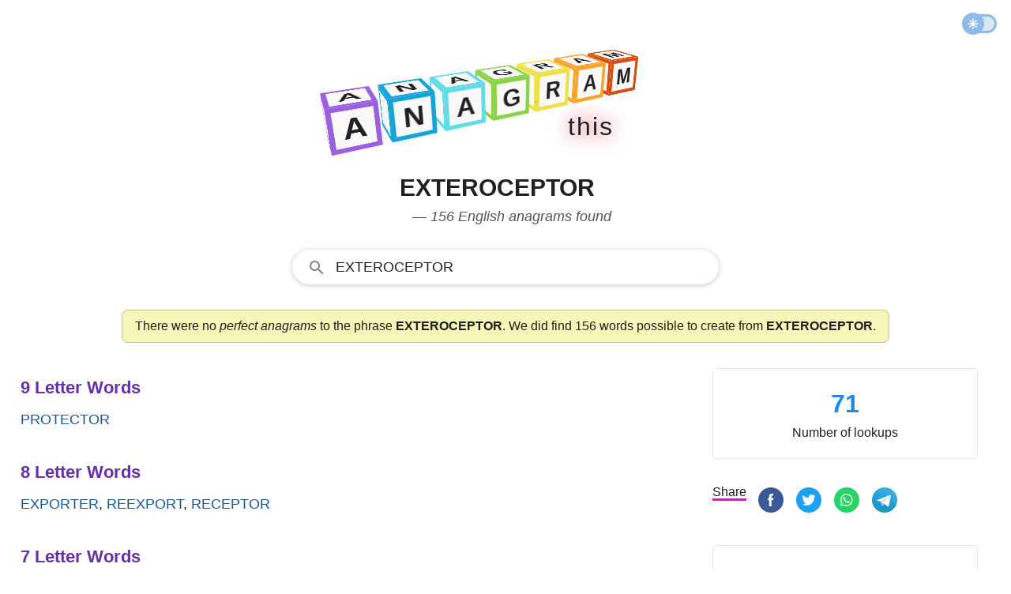

--- FILE ---
content_type: text/html; charset=UTF-8
request_url: https://www.anagramthis.com/exteroceptor
body_size: 11188
content:
<!DOCTYPE html>
<html lang="en" class="theme">
<head>
    <meta charset="utf-8">
    <meta name="viewport" content="width=device-width, initial-scale=1">    
    <title>Anagrams of exteroceptor &mdash; 156 English words and phrases</title>    
        <style>:root,:root.light{--background:#fff;--regular-text:#202020;--header:#535353;--placeholder:#ccc;--light-text:#505050;--ah:#6730a7;--stat:#1e88e5;--search-input-bg:#fff;--link-color:#1a5692;--placket-np:#f6f6b9;--placket-no:#ffa1b0;--placket-yes:#e0fac2;--placket-npb:#c2c288;--placket-nob:#c54a5e;--placket-yesb:#63902f;--meaning:#edece8;--meaning-border:#c2c288;--border:#e2e3e4;--movement:0.85;--stop:0.5;--duration:calc((var(--movement) * (1 / var(--stop))));--stagger:0.1125;--perspective:500;--size:32;--panel-thickness:4;--ease:cubic-bezier(1, -0.52, 0.26, 0.89);--bg:#e6e6e6;--panel:#f9f9f9;--hue:198.22882652088973;--saturation:51;--lightness:63}@media (prefers-color-scheme:dark){:root{--background:hsl(0, 0%, 10%);--regular-text:hsl(0, 0%, 80%);--light-text:hsl(0, 0%, 60%);--header:hsl(0, 0%, 70%);--placeholder:hsl(0, 0%, 30%);--this:hsl(0, 0%, 60%);--ah:#9760d7;--stat:hsl(0, 0%, 60%);--search-input-bg:#303134;--link-color:rgb(138, 180, 248);--placket-np:#2d2d2a;--placket-no:#2d2d2a;--placket-yes:#2d2d2a;--placket-npb:#4f4f4f;--placket-nob:#4f4f4f;--placket-yesb:#4f4f4f;--meaning:#2d2d2a;--meaning-border:#4f4f4f;--border:#3c4043;--movement:0.85;--stop:0.5;--duration:calc((var(--movement) * (1 / var(--stop))));--stagger:0.1125;--perspective:500;--size:32;--panel-thickness:4;--ease:cubic-bezier(1, -0.52, 0.26, 0.89);--bg:#e6e6e6;--panel:#000;--hue:198.22882652088973;--saturation:51;--lightness:63}}:root.dark{--background:hsl(0, 0%, 10%);--regular-text:hsl(0, 0%, 80%);--light-text:hsl(0, 0%, 60%);--header:hsl(0, 0%, 70%);--placeholder:hsl(0, 0%, 30%);--this:hsl(0, 0%, 60%);--ah:#9760d7;--stat:hsl(0, 0%, 60%);--search-input-bg:#303134;--link-color:rgb(138, 180, 248);--placket-np:#2d2d2a;--placket-no:#2d2d2a;--placket-yes:#2d2d2a;--placket-npb:#4f4f4f;--placket-nob:#4f4f4f;--placket-yesb:#4f4f4f;--meaning:#2d2d2a;--meaning-border:#4f4f4f;--border:#3c4043;--movement:0.85;--stop:0.5;--duration:calc((var(--movement) * (1 / var(--stop))));--stagger:0.1125;--perspective:500;--size:32;--panel-thickness:4;--ease:cubic-bezier(1, -0.52, 0.26, 0.89);--bg:#e6e6e6;--panel:#000;--hue:198.22882652088973;--saturation:51;--lightness:63}*,::after,::before{box-sizing:border-box}html{-moz-tab-size:4;tab-size:4}html{line-height:1.15;-webkit-text-size-adjust:100%}body{margin:0}hr{height:0;color:inherit}abbr[title]{text-decoration:underline dotted}b,strong{font-weight:bolder}small{font-size:80%}sub,sup{font-size:75%;line-height:0;position:relative;vertical-align:baseline}sub{bottom:-.25em}sup{top:-.5em}table{text-indent:0;border-color:inherit}button,input,optgroup,select,textarea{font-family:inherit;font-size:100%;line-height:1.15;margin:0}button,select{text-transform:none}[type=button],[type=reset],[type=submit],button{-webkit-appearance:button}::-moz-focus-inner{border-style:none;padding:0}:-moz-focusring{outline:1px dotted ButtonText}:-moz-ui-invalid{box-shadow:none}legend{padding:0}progress{vertical-align:baseline}::-webkit-inner-spin-button,::-webkit-outer-spin-button{height:auto}[type=search]{-webkit-appearance:textfield;outline-offset:-2px}::-webkit-search-decoration{-webkit-appearance:none}::-webkit-file-upload-button{-webkit-appearance:button;font:inherit}summary{display:list-item}[inert],[inert] *{-webkit-user-select:none;-moz-user-select:none;-ms-user-select:none;user-select:none}[inert]{pointer-events:none;cursor:default}html{box-sizing:border-box;color:var(--regular-text);text-size-adjust:100%;font-size:16px;line-height:24px;font-family:-apple-system,BlinkMacSystemFont,"Segoe UI",Roboto,Oxygen,Ubuntu,Cantarell,"Open Sans","Helvetica Neue",Arial,sans-serif}body{-webkit-font-smoothing:antialiased;max-width:100%;background:var(--background);overflow-x:hidden;min-height:100vh;line-height:1.543;margin:0;padding:0}p{font-size:1rem;line-height:1.5;margin:12px 0}p.big{margin:30px 0;font-size:24px;font-weight:400}p.fourofour{font-size:64px;line-height:70px;font-weight:700}a:hover,a:link,a:visited{color:var(--link-color);outline:0;text-decoration:none;word-wrap:break-word}a:hover .special,a:link .special,a:visited .special{color:var(--red)}hr{border:1px solid var(--border);margin:0}.ecsl{display:flex;column-gap:20px}.bo{border-bottom:1px solid var(--border);padding:10px 0}.upas{display:flex;flex-direction:column}.group,.row{display:flex;flex-direction:column;column-gap:8px}.irow{display:flex;flex-direction:column;column-gap:16px}.frow{display:flex;gap:10px}.cerow{display:flex;justify-content:center}.crow{display:flex;flex-direction:column}.ce{align-items:center}.rsl{flex:1 1 0px}.mla{margin-left:auto}.mm{margin:20px 0}.mmm{margin:30px 0}.mb{margin-bottom:12px}.mbb{margin-bottom:30px}.mbbb{margin-bottom:60px}.mt{margin-top:12px}.mtt{margin-top:30px}.mttt{margin-top:70px}.sbi{margin:40px 0}.hide{display:none}@media screen and (min-width:1150px){.irow{flex-direction:row}}.container{width:100%;display:flex;flex-direction:column;height:100vh}.nav{display:flex;align-items:center;padding:6px;height:60px;flex-shrink:0}.header{margin:30px 0 5px;display:flex;flex-direction:column;align-items:center;min-height:90px;max-height:190px}.anagram,.main{display:flex;flex-direction:column;align-items:center;padding:0 16px}@media screen and (min-width:946px){.anagram{max-width:1260px;margin:0 auto;flex-direction:row;align-items:flex-start}.page{min-width:582px;padding-right:20px;width:100%}.side{display:block;min-width:368px;padding:0 16px;width:368px}}@media screen and (min-width:1150px){.page{min-width:782px;padding-right:30px}}@media screen and (min-width:581px){.header{min-height:120px;max-height:290px}}.nav{display:flex;justify-content:flex-end}.this{display:flex;font-size:32px;gap:4px;width:272px;justify-content:flex-end;margin-top:-5px;animation:fadein 1.5s ease-in;filter:drop-shadow(0 0 .75rem crimson)}.this__letter{padding:1px}@keyframes fadein{0%{opacity:0}80%{opacity:0}90%{opacity:.1}100%{opacity:1}}.theme_switch{position:relative;width:42px;transition:all 150ms;opacity:.5;margin:0 12px 0 auto}.theme_switch:hover{opacity:1}.theme_switch__track{width:42px;height:24px;border-radius:24px;border:3px solid #1b78d0;background-color:#b8cee2;cursor:pointer}.theme_switch__thumb{position:absolute;top:-2px;left:-2px;width:28px;height:28px;border-radius:9999px;background:#1b78d0 url("data:image/svg+xml,%3csvg xmlns='http://www.w3.org/2000/svg' style='fill: %23ffffff;' width='14' height='14' viewBox='0 0 20 20'%3e%3cpath stroke='%23ffffff' d='M10 14.208q-1.771 0-2.99-1.218Q5.792 11.771 5.792 10q0-1.771 1.218-2.99Q8.229 5.792 10 5.792q1.771 0 2.99 1.218 1.218 1.219 1.218 2.99 0 1.771-1.218 2.99-1.219 1.218-2.99 1.218Zm-8.292-3.333q-.354 0-.614-.26Q.833 10.354.833 10t.261-.615q.26-.26.614-.26h1.667q.354 0 .615.26.26.261.26.615t-.26.615q-.261.26-.615.26Zm14.917 0q-.354 0-.615-.26-.26-.261-.26-.615t.26-.615q.261-.26.615-.26h1.667q.354 0 .614.26.261.261.261.615t-.261.615q-.26.26-.614.26ZM10 4.25q-.354 0-.615-.26-.26-.261-.26-.615V1.708q0-.354.26-.614.261-.261.615-.261t.615.261q.26.26.26.614v1.667q0 .354-.26.615-.261.26-.615.26Zm0 14.917q-.354 0-.615-.261-.26-.26-.26-.614v-1.667q0-.354.26-.615.261-.26.615-.26t.615.26q.26.261.26.615v1.667q0 .354-.26.614-.261.261-.615.261ZM4.729 5.917l-.896-.875q-.25-.25-.25-.615t.25-.615q.25-.27.615-.26.364.01.614.26l.876.896q.25.25.239.594-.01.344-.239.615-.25.271-.605.26-.354-.01-.604-.26Zm10.229 10.271-.875-.896q-.25-.25-.25-.604 0-.355.25-.605t.605-.25q.354 0 .604.25l.896.875q.25.25.25.615t-.25.615q-.25.27-.615.26-.365-.01-.615-.26Zm-.875-10.271q-.271-.25-.26-.604.01-.355.26-.605l.875-.896q.25-.25.615-.25t.615.25q.27.25.26.615-.01.365-.26.615l-.896.875q-.25.25-.594.239-.344-.01-.615-.239ZM3.812 16.167q-.27-.25-.26-.615.01-.364.26-.614l.896-.876q.25-.25.604-.25.355 0 .605.25t.25.605q0 .354-.25.604l-.875.896q-.25.25-.615.25t-.615-.25Z'/%3e%3c/svg%3e") center no-repeat;cursor:pointer;transition:.4s}.theme_switch__thumb.dark{left:17px;background:#1b78d0 url("data:image/svg+xml;utf8,%3Csvg style='fill: %23ffffff;' width='14' height='13' viewBox='0 0 14 13' xmlns='http://www.w3.org/2000/svg'%3E%3Cpath fill-rule='evenodd' clip-rule='evenodd' d='M4.52208 7.71754C7.5782 7.71754 10.0557 5.24006 10.0557 2.18394C10.0557 1.93498 10.0392 1.68986 10.0074 1.44961C9.95801 1.07727 10.3495 0.771159 10.6474 0.99992C12.1153 2.12716 13.0615 3.89999 13.0615 5.89383C13.0615 9.29958 10.3006 12.0605 6.89485 12.0605C3.95334 12.0605 1.49286 10.001 0.876728 7.24527C0.794841 6.87902 1.23668 6.65289 1.55321 6.85451C2.41106 7.40095 3.4296 7.71754 4.52208 7.71754Z'%3E%3C/path%3E%3C/svg%3E") center no-repeat}.footer{margin-top:auto;text-align:center;display:flex;justify-content:center;padding-top:40px}.footer__content{width:80%;margin-bottom:40px;padding-top:10px;border-top:1px solid var(--border);font-size:14px}.footer__content p{margin:10px 0;font-size:14px;line-height:1.5}.footer__content a{color:var(--light-text)}.footer__content a:hover{color:var(--regular-text)}.nav{display:flex;justify-content:flex-end}.this{display:flex;font-size:32px;gap:4px;width:272px;justify-content:flex-end;margin-top:-5px;animation:fadein 1.5s ease-in;filter:drop-shadow(0 0 .75rem crimson)}.this__letter{padding:1px}@keyframes fadein{0%{opacity:0}80%{opacity:0}90%{opacity:.1}100%{opacity:1}}.scene{perspective:calc(var(--perspective) * 1px)}.word{display:flex;transform:rotateX(-20deg) rotateY(28deg);transform-style:preserve-3d}.letter__wrap{animation:flip calc(var(--duration) * 1s) calc(var(--stagger,0) * var(--index,0) * 1s) var(--ease) 1;transform-origin:bottom center;transform-style:preserve-3d}.letter__wrap .letter{animation:rotate calc(var(--duration) * 1s) calc(var(--stagger,0) * var(--index,0) * 1s) ease 1}.letter{color:var(--regular-text);font-size:1rem;font-weight:700;height:calc(var(--size) * 1px);margin-right:calc(var(--size) * .2px);position:relative;text-transform:uppercase;transform-style:preserve-3d;width:calc(var(--size) * 1px)}.letter__panel{align-items:center;background:var(--panel);border:calc(var(--panel-thickness) * 1px) hsl(var(--hue),calc(var(--saturation) * 1%),calc(var(--lightness) * 1%)) solid;display:flex;height:calc(var(--size) * 1px);justify-content:center;left:50%;position:absolute;top:50%;width:calc(var(--size) * 1px)}.letter__panel.la{border-color:#9b5fe0}.letter__panel{border-color:#16a4d8}.letter__panel.lad{border-color:#60dbe8}.letter__panel.lg{border-color:#8bd346}.letter__panel.lr{border-color:#efdf48}.letter__panel.lat{border-color:#f9a52c}.letter__panel.lam{border-color:#d64e12}.letter__panel:first-of-type{transform:translate3d(-50%,-50%,0) rotateX(90deg) translate3d(0,0,calc(var(--size) * .5px))}.letter__panel:nth-of-type(2){transform:translate3d(-50%,-50%,calc(var(--size) * .5px)) rotateX(0)}.letter__panel:nth-of-type(3){transform:translate3d(-50%,-50%,0) rotateX(-90deg) translate3d(0,0,calc(var(--size) * .5px))}.letter__panel:nth-of-type(4){transform:translate3d(-50%,-50%,0) rotateY(-90deg) translate3d(0,0,calc(var(--size) * .5px))}@keyframes rotate{0%,22.5%{transform:rotateX(0)}32.5%,50%{transform:rotateX(90deg)}}@keyframes flip{0%,100%,50%{transform:scaleX(1) scaleY(1) translate(0,0)}15%{transform:scaleX(1.2) scaleY(.8) translate(0,0)}25%{transform:scaleX(.9) scaleY(1.1) translate(0,-100%)}}@media screen and (min-width:581px){:root,:root.dark,:root.light{--size:50;--panel-thickness:5}.letter{font-size:2rem}}h1{margin-top:0;color:var(--regular-text);text-transform:uppercase}h1 .semantics{text-transform:none;display:block;font-size:18px;color:#535353;line-height:1.5;font-weight:400;font-style:italic;padding-left:16px}h3{margin:4px 0}@media screen and (min-width:581px){h1{font-size:30px}}.a__heading{font-size:22px;font-weight:700;margin:8px 0;color:var(--ah)}.a__words{margin:0 0 34px;font-size:18px;font-weight:500;text-transform:uppercase}.a__link{line-height:1.8}.a__placket{border-radius:8px;background:var(--placket-np);padding:8px 16px;border:1px solid var(--placket-npb);margin:32px 0 32px 0}.a__placket.no{background:var(--placket-no);border:1px solid var(--placket-nob)}.a__placket.yes{background:var(--placket-yes);border:1px solid var(--placket-yesb)}.perfect{margin-left:20px;font-size:13px;text-transform:none;filter:drop-shadow(0 0 .75rem yellow)}.statbox{display:flex;flex-direction:column;width:100%;margin-bottom:30px;border:1px solid var(--border);border-radius:6px;padding:20px 20px 20px 20px}.statbox ul{padding:0 0 0 10px;margin:0;list-style:none}.sf{margin:30px 0}.sf.img{display:flex;flex-direction:column;align-items:center}.statbox.c{align-items:center}.stat{color:var(--stat);font-size:32px;font-weight:700}.h{font-weight:700;margin-bottom:4px}.letter{text-transform:uppercase}.letter.big{font-size:70px;line-height:1}.meaning{padding:16px;background:var(--meaning);border:var(--meaning-border);margin-bottom:30px}.meaning__header{font-size:32px;text-transform:capitalize}.search{display:flex;width:100%;height:44px;margin-top:8px}.h-search-form{border-radius:25px;flex:1 1 200px;height:44px;opacity:1;position:relative;text-align:left;vertical-align:top;width:100%;border:1px solid #dfe1e5;outline:0;background:var(--search-input-bg)}.h-search-form svg{fill:#858585;width:24px;height:24px;margin:10px 0 0 18px}.fsld,.h-search-form:hover{box-shadow:0 1px 6px 0 rgba(32,33,36,.28);border-color:rgba(223,225,229,0)}.autosuggest__container{display:flex;position:relative;z-index:9999999}input.h-search-field{background:0;border:0;color:var(--regular-text);padding:10px 8px 8px 12px;transition:color .2s;flex:1;width:80%;height:40px;outline:0;text-transform:uppercase;font-weight:500;font-size:18px}::placeholder{color:var(--placeholder)}ul.autosuggest{display:none;z-index:9999999;background:#fff;position:absolute;top:43px;left:25px;border:1px solid #ddd;border-width:0 1px 1px 1px;box-shadow:0 1px 6px 0 rgba(32,33,36,.28);border-color:rgba(223,225,229,0);width:90%;list-style:none;padding:0;margin:0;animation:slideDown .1s}ul.autosuggest li{padding:8px 8px 8px 32px;border-bottom:1px solid #f2f2f2}ul.autosuggest li:last-child{border-bottom:none}ul.autosuggest li:hover{background:#e1f5fe;cursor:pointer}ul.autosuggest li.selected{background:#b3e5fc}span.bold{font-weight:700}@keyframes slideDown{0%{transform:translateY(-10px)}100%{transform:translateY(0)}}@media screen and (min-width:581px){.search{width:80%}}@media screen and (min-width:1150px){.search{width:540px}}.button-flat{display:none}.search__hide{fill:#535353;align-items:center;background:0 0;border:0;cursor:pointer;display:none;justify-content:center;outline:0;position:relative;padding:0 20px}.sf{margin:20px 0}.share__option{display:none;margin-right:4px;vertical-align:top;user-select:none;white-space:nowrap}.share__option.sbr{margin-right:10px}.share__option.sbr .share__icon{width:32px;height:32px}.share__option.sbr .share__icon svg.icon{width:32px;height:32px}.share__option.share__text{display:none}.share__option.search__glass{margin-right:10px}.share{border-bottom:3px solid #f0c}.share__btn{margin:1px 0;border:none;border-radius:3px;padding:5px 1px 2px;outline:0;text-align:center;background-color:transparent;cursor:pointer}.share__icon{align-items:center;margin:0;display:inline-flex;width:24px;height:24px;margin:4px 0 8px;vertical-align:middle;justify-content:center;text-align:start}@media screen and (min-width:340px){.share__option{display:inline-block}}@media screen and (min-width:750px){.share__icon{width:32px;height:32px;margin:0 0 8px}.share__option{margin-right:8px}}</style>
        <meta name="description" content="AnagramThis found 156 words that can be constructed from the phrase exteroceptor but no perfect anagrams. The results are all English words validated with authoritative dictionaries.">
        
            <link rel="canonical" href="https://www.anagramthis.com/exteroceptor">      
        <meta name="twitter:card" content="summary_large_image"><meta name="twitter:site" content="@anagramthis"><meta name="twitter:title" content="Anagrams of exteroceptor &mdash; 156 English words and phrases"><meta name="twitter:description" content="AnagramThis found 156 words that can be constructed from the phrase exteroceptor but no perfect anagrams. The results are all English words validated with authoritative dictionaries."><meta name="twitter:image" content="https://www.anagramthis.com/images/anagramthis/og/22/22961.png"><meta property="og:site_name" content="AnagramThis"><meta property="og:type" content="website"><meta property="og:url" content="https://www.anagramthis.com/exteroceptor"><meta property="og:title" content="Anagrams of exteroceptor &mdash; 156 English words and phrases"><meta property="og:description" content="AnagramThis found 156 words that can be constructed from the phrase exteroceptor but no perfect anagrams. The results are all English words validated with authoritative dictionaries."><meta property="og:image" content="https://www.anagramthis.com/images/anagramthis/og/22/22961.png">      
    <meta name="csrf-token" content="69d30250361bbef88345">  
    <link rel="icon" type="image/svg+xml" href="/favicon.svg">
            <script async src="https://www.googletagmanager.com/gtag/js?id=G-JYSKXY98HN"></script>
    <script>
      window.dataLayer = window.dataLayer || [];
      function gtag(){dataLayer.push(arguments);}
      gtag('js', new Date());

      gtag('config', 'G-JYSKXY98HN');
    </script>
        <link rel="apple-touch-icon" sizes="180x180" href="/apple-touch-icon.png">
    <link rel="icon" type="image/png" sizes="32x32" href="/favicon-32x32.png">
    <link rel="icon" type="image/png" sizes="16x16" href="/favicon-16x16.png">
    <link rel="manifest" href="/site.webmanifest" crossorigin="use-credentials">
    <link rel="mask-icon" href="/safari-pinned-tab.svg" color="#5bbad5">
    <meta name="msapplication-TileColor" content="#da532c">
    <meta name="theme-color" content="#ffffff">    
</head>
<body id="anagram">
<div class="container">
  <div class="nav">
        <div class="theme_switch" id="theme__slider"><div class="theme_switch__track"></div><div class="theme_switch__thumb" id="themethumb"></div></div>      
    </div>
  <div class="header">
<a href="/">
<div class="scene">

  <div class="word">
    <div class="letter__wrap" style="--index: 0">
      <div class="letter" data-letter="A"><span class="letter__panel la" aria-hidden="true">A</span><span class="letter__panel la" aria-hidden="true">A</span><span class="letter__panel la">A</span><span class="letter__panel la"></span></div>
    </div>
    <div class="letter__wrap" style="--index: 1">
      <div class="letter" data-letter="n"><span class="letter__panel" aria-hidden="true">n</span><span class="letter__panel" aria-hidden="true">n</span><span class="letter__panel">n</span><span class="letter__panel"></span></div>
    </div>
    <div class="letter__wrap" style="--index: 2">
      <div class="letter" data-letter="a"><span class="letter__panel lad" aria-hidden="true">a</span><span class="letter__panel lad" aria-hidden="true">a</span><span class="letter__panel lad">a</span><span class="letter__panel lad"></span></div>
    </div>
    <div class="letter__wrap" style="--index: 3">
      <div class="letter" data-letter="g"><span class="letter__panel lg" aria-hidden="true">g</span><span class="letter__panel lg" aria-hidden="true">g</span><span class="letter__panel lg">g</span><span class="letter__panel lg"></span></div>
    </div>
    <div class="letter__wrap" style="--index: 4">
      <div class="letter" data-letter="r"><span class="letter__panel lr" aria-hidden="true">r</span><span class="letter__panel lr" aria-hidden="true">r</span><span class="letter__panel lr">r</span><span class="letter__panel lr"></span></div>
    </div>
    <div class="letter__wrap" style="--index: 5">
      <div class="letter" data-letter="a"><span class="letter__panel lat" aria-hidden="true">a</span><span class="letter__panel lat" aria-hidden="true">a</span><span class="letter__panel lat">a</span><span class="letter__panel lat"></span></div>
    </div>
    <div class="letter__wrap" style="--index: 6">
      <div class="letter" data-letter="m"><span class="letter__panel lam" aria-hidden="true">m</span><span class="letter__panel lam" aria-hidden="true">m</span><span class="letter__panel lam">m</span><span class="letter__panel lam"></span></div>
    </div>
  </div>
  
</div>
</a>

<div class="this">
  <div class="this__letter">t</div>
  <div class="this__letter">h</div>
  <div class="this__letter">i</div>
  <div class="this__letter">s</div>
</div>

    
</div>
<div class="main">

<h1>exteroceptor <span class="semantics">&mdash; 156 English anagrams found</span></h1>

<div class="search"> 
<form id="search__form" class="h-search-form fsld" action="/search" method="GET" autocomplete="off">  
  <div role="combobox" aria-haspopup="listbox" aria-owns="autosuggest" aria-expanded="false" class="autosuggest__container">
  <svg viewBox="0 0 24 24">
    <path d="M9.516 14.016c2.484 0 4.5-2.016 4.5-4.5s-2.016-4.5-4.5-4.5-4.5 2.016-4.5 4.5 2.016 4.5 4.5 4.5zm6 0l4.969 4.969-1.5 1.5-4.969-4.969v-.797l-.281-.281c-1.125.984-2.625 1.547-4.219 1.547C5.907 15.985 3 13.126 3 9.516S5.906 3 9.516 3s6.469 2.906 6.469 6.516c0 1.594-.563 3.094-1.547 4.219l.281.281h.797z"/>
  </svg>  
  <input aria-autocomplete="list" maxlength="18" placeholder="Type any letters here!" type="text" class="h-search-field" id="globsearch" name="q" value="exteroceptor" aria-label="Search" autocapitalize="off" >
  <button type="button" class="button-flat" aria-label="Search for Anagrams"></button>
  </div>
  <ul class="autosuggest" id="autosuggest">
  </ul>
</form>
</div>
<div class="intro a__placket ">There were no <em>perfect anagrams</em> to the phrase <strong>EXTEROCEPTOR</strong>. We did find 156 words possible to create from <strong>EXTEROCEPTOR</strong>.</div>
</div>

<div class="anagram">    
<div class="page">

 
        <div class="a__heading">9 Letter Words</div>
    <div class="a__words"><a class="a__link" href="/protector">protector</a> 
    </div>    <div class="a__heading">8 Letter Words</div>
    <div class="a__words"><a class="a__link" href="/exporter">exporter</a>, <a class="a__link" href="/reexport">reexport</a>, <a class="a__link" href="/receptor">receptor</a> 
    </div>    <div class="a__heading">7 Letter Words</div>
    <div class="a__words"><a class="a__link" href="/pretext">pretext</a>, <a class="a__link" href="/protect">protect</a>, <a class="a__link" href="/trooper">trooper</a>, <a class="a__link" href="/porrect">porrect</a>, <a class="a__link" href="/proctor">proctor</a>, <a class="a__link" href="/excerpt">excerpt</a>, <a class="a__link" href="/excrete">excrete</a>, <a class="a__link" href="/creeper">creeper</a>, <a class="a__link" href="/erector">erector</a>, <a class="a__link" href="/reerect">reerect</a>, <a class="a__link" href="/treetop">treetop</a> 
    </div>    <div class="a__heading">6 Letter Words</div>
    <div class="a__words"><a class="a__link" href="/torpor">torpor</a>, <a class="a__link" href="/terete">terete</a>, <a class="a__link" href="/cortex">cortex</a>, <a class="a__link" href="/except">except</a>, <a class="a__link" href="/retort">retort</a>, <a class="a__link" href="/teeter">teeter</a>, <a class="a__link" href="/cooter">cooter</a>, <a class="a__link" href="/report">report</a>, <a class="a__link" href="/extort">extort</a>, <a class="a__link" href="/potter">potter</a>, <a class="a__link" href="/export">export</a>, <a class="a__link" href="/cotter">cotter</a>, <a class="a__link" href="/cooper">cooper</a>, <a class="a__link" href="/porter">porter</a>, <a class="a__link" href="/expect">expect</a>, <a class="a__link" href="/terret">terret</a>, <a class="a__link" href="/pretor">pretor</a>, <a class="a__link" href="/rector">rector</a>, <a class="a__link" href="/expert">expert</a>, <a class="a__link" href="/tercet">tercet</a>, <a class="a__link" href="/copter">copter</a>, <a class="a__link" href="/rotter">rotter</a>, <a class="a__link" href="/torero">torero</a>, <a class="a__link" href="/perter">perter</a>, <a class="a__link" href="/poorer">poorer</a> 
    </div>    <div class="a__heading">5 Letter Words</div>
    <div class="a__words"><a class="a__link" href="/troop">troop</a>, <a class="a__link" href="/crept">crept</a>, <a class="a__link" href="/terce">terce</a>, <a class="a__link" href="/potto">potto</a>, <a class="a__link" href="/oxter">oxter</a>, <a class="a__link" href="/exert">exert</a>, <a class="a__link" href="/octet">octet</a>, <a class="a__link" href="/erect">erect</a>, <a class="a__link" href="/rotor">rotor</a>, <a class="a__link" href="/toter">toter</a>, <a class="a__link" href="/crepe">crepe</a>, <a class="a__link" href="/otter">otter</a>, <a class="a__link" href="/creep">creep</a>, <a class="a__link" href="/corer">corer</a>, <a class="a__link" href="/crore">crore</a>, <a class="a__link" href="/recto">recto</a>, <a class="a__link" href="/peter">peter</a>, <a class="a__link" href="/trope">trope</a>, <a class="a__link" href="/toper">toper</a>, <a class="a__link" href="/tepee">tepee</a>, <a class="a__link" href="/coper">coper</a>, <a class="a__link" href="/repot">repot</a>, <a class="a__link" href="/topee">topee</a>, <a class="a__link" href="/porte">porte</a>, <a class="a__link" href="/repro">repro</a>, <a class="a__link" href="/retro">retro</a>, <a class="a__link" href="/torte">torte</a> 
    </div>    <div class="a__heading">4 Letter Words</div>
    <div class="a__words"><a class="a__link" href="/pert">pert</a>, <a class="a__link" href="/poor">poor</a>, <a class="a__link" href="/coot">coot</a>, <a class="a__link" href="/tore">tore</a>, <a class="a__link" href="/toot">toot</a>, <a class="a__link" href="/poco">poco</a>, <a class="a__link" href="/peer">peer</a>, <a class="a__link" href="/core">core</a>, <a class="a__link" href="/crop">crop</a>, <a class="a__link" href="/otto">otto</a>, <a class="a__link" href="/cere">cere</a>, <a class="a__link" href="/tope">tope</a>, <a class="a__link" href="/rope">rope</a>, <a class="a__link" href="/coop">coop</a>, <a class="a__link" href="/tote">tote</a>, <a class="a__link" href="/pore">pore</a>, <a class="a__link" href="/poet">poet</a>, <a class="a__link" href="/rete">rete</a>, <a class="a__link" href="/tree">tree</a>, <a class="a__link" href="/prox">prox</a>, <a class="a__link" href="/text">text</a>, <a class="a__link" href="/tort">tort</a>, <a class="a__link" href="/cote">cote</a>, <a class="a__link" href="/port">port</a>, <a class="a__link" href="/root">root</a>, <a class="a__link" href="/rote">rote</a>, <a class="a__link" href="/pere">pere</a>, <a class="a__link" href="/trot">trot</a>, <a class="a__link" href="/torc">torc</a>, <a class="a__link" href="/cero">cero</a>, <a class="a__link" href="/cope">cope</a>, <a class="a__link" href="/cepe">cepe</a>, <a class="a__link" href="/corp">corp</a>, <a class="a__link" href="/epee">epee</a>, <a class="a__link" href="/roto">roto</a>, <a class="a__link" href="/topo">topo</a>, <a class="a__link" href="/copt">copt</a>, <a class="a__link" href="/cree">cree</a>, <a class="a__link" href="/oreo">oreo</a>, <a class="a__link" href="/prot">prot</a>, <a class="a__link" href="/cert">cert</a>, <a class="a__link" href="/corr">corr</a>, <a class="a__link" href="/exec">exec</a>, <a class="a__link" href="/exor">exor</a>, <a class="a__link" href="/expo">expo</a>, <a class="a__link" href="/expt">expt</a>, <a class="a__link" href="/perc">perc</a>, <a class="a__link" href="/prex">prex</a>, <a class="a__link" href="/proc">proc</a>, <a class="a__link" href="/repo">repo</a>, <a class="a__link" href="/rept">rept</a>, <a class="a__link" href="/terr">terr</a>, <a class="a__link" href="/torr">torr</a>, <a class="a__link" href="/trop">trop</a> 
    </div>    <div class="a__heading">3 Letter Words</div>
    <div class="a__words"><a class="a__link" href="/pro">pro</a>, <a class="a__link" href="/tot">tot</a>, <a class="a__link" href="/ret">ret</a>, <a class="a__link" href="/rot">rot</a>, <a class="a__link" href="/ore">ore</a>, <a class="a__link" href="/rep">rep</a>, <a class="a__link" href="/cot">cot</a>, <a class="a__link" href="/too">too</a>, <a class="a__link" href="/cop">cop</a>, <a class="a__link" href="/ope">ope</a>, <a class="a__link" href="/top">top</a>, <a class="a__link" href="/pee">pee</a>, <a class="a__link" href="/cor">cor</a>, <a class="a__link" href="/tor">tor</a>, <a class="a__link" href="/cox">cox</a>, <a class="a__link" href="/coo">coo</a>, <a class="a__link" href="/rex">rex</a>, <a class="a__link" href="/toe">toe</a>, <a class="a__link" href="/ort">ort</a>, <a class="a__link" href="/pox">pox</a>, <a class="a__link" href="/pet">pet</a>, <a class="a__link" href="/roc">roc</a>, <a class="a__link" href="/roe">roe</a>, <a class="a__link" href="/err">err</a>, <a class="a__link" href="/ere">ere</a>, <a class="a__link" href="/pot">pot</a>, <a class="a__link" href="/per">per</a>, <a class="a__link" href="/tee">tee</a> 
    </div>    <div class="a__heading">2 Letter Words</div>
    <div class="a__words"><a class="a__link" href="/xp">xp</a>, <a class="a__link" href="/ox">ox</a>, <a class="a__link" href="/oo">oo</a>, <a class="a__link" href="/to">to</a>, <a class="a__link" href="/re">re</a>, <a class="a__link" href="/or">or</a>, <a class="a__link" href="/oe">oe</a></div>


<h2>About the Results</h2>
<p>The phrase <strong>exteroceptor</strong> is made up of 12 letters and has <strong>0 perfect anagrams</strong> and can form 156 English words when unscrambling the letters. All words are checked to be existing in a standard US English Dictionary. Thank you for using the AnagramThis word solver.</p>

<h2>About the Anagram Generator</h2>
<p>This anagram generator unscrambles and solves any letter combination <em>between 3 and 18 letters</em> in the English alphabet. It is optimized for speed and accuracy and was last updated June 10, 2023.</p>
<p>Its primary usage is to help solve difficult word puzzles like scrabble or boggle combinations but is also used as a simple way to get a definition of any English word. This word solver can be used directly in your browser address bar by typing <strong>anagramthis.com/</strong> followed by the letters for which you want to solve for anagrams.</p>
<p>Top five usage areas currently includes: Scrabble, Boggle, Word Grid, Rebus Puzzles, and Word Ladder.</p>
</div>

<div class="side">
        <div class="statbox c">
        <div class="stat">
            71        </div>
        <div class="bt">
            Number of lookups
        </div>
    </div>

    <div class="mtt mbb">
        <div class="share__option sbr">
        <span class="share">Share</span>
        </div>
        
        <div class="share__option sbr"><button data-nonce="da2043a3f1d466201006" data-lang="0" data-id="22961" data-type="anagram" data-service="fb" class="share__btn sn" title="Facebook"><span class="share__icon"><svg class="icon" viewBox="0 0 60 60" width="24" height="24" preserveAspectRatio="xMidYMid meet" focusable="false"><g fill="none" fill-rule="evenodd"><path d="M28.4863253 59.9692983c-6.6364044-.569063-11.5630204-2.3269561-16.3219736-5.8239327C4.44376366 48.4721168 3e-7 39.6467924 3e-7 29.9869344c0-14.8753747 10.506778-27.18854591 25.2744118-29.61975392 6.0281072-.9924119 12.7038532.04926445 18.2879399 2.85362966C57.1386273 10.0389054 63.3436516 25.7618627 58.2050229 40.3239688 54.677067 50.3216743 45.4153135 57.9417536 34.81395 59.5689067c-2.0856252.3201125-5.0651487.5086456-6.3276247.4003916z" fill="#3B5998" fill-rule="nonzero"></path><path d="M25.7305108 45h5.4583577V30.0073333h4.0947673l.8098295-4.6846666h-4.9045968V21.928c0-1.0943333.7076019-2.2433333 1.7188899-2.2433333h2.7874519V15h-3.4161354v.021c-5.3451414.194-6.4433395 3.2896667-6.5385744 6.5413333h-.0099897v3.7603334H23v4.6846666h2.7305108V45z" fill="#FFF"></path></g></svg></span></button></div>        <div class="share__option sbr"><button data-nonce="da2043a3f1d466201006" data-lang="0" data-id="22961" data-type="anagram" data-service="tw" class="share__btn sn" title="Twitter"><span class="share__icon"><svg class="icon" viewBox="0 0 60 60" width="24" height="24" preserveAspectRatio="xMidYMid meet" focusable="false"><g fill="none" fill-rule="evenodd"><path d="M28.486325 59.969298c-6.636404-.569063-11.56302-2.326956-16.321973-5.823932C4.443764 48.472116 0 39.646792 0 29.986934 0 15.11156 10.506778 2.798388 25.274412.36718c6.028107-.992411 12.703853.049265 18.28794 2.85363 13.576275 6.818095 19.7813 22.541053 14.64267 37.103159-3.527955 9.997705-12.789708 17.617785-23.391072 19.244938-2.085625.320112-5.065149.508645-6.327625.400391z" fill="#1DA1F2" fill-rule="nonzero"></path><path d="M45.089067 17.577067c-.929778.595555-3.064534 1.460977-4.117334 1.460977v.001778C39.7696 17.784 38.077156 17 36.200178 17c-3.645511 0-6.6016 2.956089-6.6016 6.600178 0 .50631.058666 1.000178.16711 1.473778h-.001066c-4.945066-.129778-10.353422-2.608356-13.609244-6.85049-2.001778 3.46489-.269511 7.3184 2.002133 8.72249-.7776.058666-2.209067-.0896-2.882844-.747023-.045156 2.299734 1.060622 5.346845 5.092622 6.452267-.776533.417778-2.151111.297956-2.7488.209067.209778 1.941333 2.928355 4.479289 5.901155 4.479289C22.46009 38.565156 18.4736 40.788089 14 40.080889 17.038222 41.929422 20.5792 43 24.327111 43c10.650667 0 18.921956-8.631822 18.4768-19.280356-.001778-.011733-.001778-.023466-.002844-.036266.001066-.027378.002844-.054756.002844-.0832 0-.033067-.002844-.064356-.003911-.096356.9696-.66311 2.270578-1.836089 3.2-3.37991-.539022.296888-2.156089.891377-3.6608 1.038932.965689-.521244 2.396444-2.228266 2.749867-3.585777" fill="#FFF"></path></g></svg></span></button></div>        <div class="share__option sbr"><button data-nonce="da2043a3f1d466201006" data-lang="0" data-id="22961" data-type="anagram" data-service="wa" class="share__btn sn" title="Whatsapp"><span class="share__icon"><svg class="icon" viewBox="0 0 60 60" width="24" height="24" preserveAspectRatio="xMidYMid meet" focusable="false"><g><g fill="none" fill-rule="evenodd"><circle cx="30" cy="30" r="30" fill="#25D366"></circle><path d="M39.7746 19.3513C37.0512 16.5467 33.42 15 29.5578 15C21.6022 15 15.1155 21.6629 15.1155 29.8725C15.1155 32.4901 15.7758 35.0567 17.0467 37.3003L15 45L22.6585 42.9263C24.7712 44.1161 27.148 44.728 29.5578 44.728C37.5134 44.728 44 38.0652 44 29.8555C44 25.8952 42.498 22.1558 39.7746 19.3513ZM29.5578 42.2295C27.3956 42.2295 25.2829 41.6346 23.4508 40.5127L23.0051 40.2408L18.4661 41.4646L19.671 36.9093L19.3904 36.4334C18.1855 34.4618 17.5583 32.1841 17.5583 29.8555C17.5583 23.0397 22.9556 17.4986 29.5743 17.4986C32.7763 17.4986 35.7968 18.7904 38.0581 21.119C40.3193 23.4476 41.5737 26.5581 41.5737 29.8555C41.5572 36.6884 36.1764 42.2295 29.5578 42.2295ZM36.1434 32.966C35.7803 32.779 34.0142 31.8782 33.6841 31.7592C33.354 31.6402 33.1064 31.5722 32.8754 31.9462C32.6278 32.3201 31.9511 33.153 31.7365 33.4079C31.5219 33.6629 31.3238 33.6799 30.9607 33.4929C30.5976 33.306 29.4422 32.915 28.0558 31.6572C26.9829 30.6714 26.2567 29.4476 26.0421 29.0907C25.8275 28.7167 26.0256 28.5127 26.2072 28.3258C26.3722 28.1558 26.5703 27.8839 26.7518 27.6799C26.9334 27.4589 26.9994 27.3059 27.115 27.068C27.2305 26.813 27.181 26.6091 27.082 26.4221C26.9994 26.2351 26.2732 24.3994 25.9761 23.6686C25.679 22.9377 25.3819 23.0397 25.1673 23.0227C24.9528 23.0057 24.7217 23.0057 24.4741 23.0057C24.2265 23.0057 23.8469 23.0907 23.5168 23.4646C23.1867 23.8385 22.2459 24.7394 22.2459 26.5581C22.2459 28.3938 23.5333 30.1445 23.7149 30.3994C23.8964 30.6544 26.2567 34.3938 29.8714 36.0085C30.7297 36.3994 31.4064 36.6204 31.9345 36.7904C32.7928 37.0793 33.5851 37.0283 34.2123 36.9433C34.9055 36.8414 36.3415 36.0425 36.6551 35.1756C36.9522 34.3088 36.9522 33.5609 36.8697 33.4079C36.7541 33.255 36.5065 33.153 36.1434 32.966Z" fill="white"></path></g></g></svg></span></button></div>        <div class="share__option sbr"><button data-nonce="da2043a3f1d466201006" data-lang="0" data-id="22961" data-type="anagram" data-service="tm" class="share__btn sn" title="Telegram"><span class="share__icon"><svg class="icon" viewBox="0 0 240 240" width="24" height="24" preserveAspectRatio="xMidYMid meet" focusable="false"><defs><linearGradient id="q2" x1=".667" x2=".417" y1=".167" y2=".75"><stop offset="0" stop-color="#37aee2"/><stop offset="1" stop-color="#1e96c8"/></linearGradient><linearGradient id="p2" x1=".66" x2=".851" y1=".437" y2=".802"><stop offset="0" stop-color="#eff7fc"/><stop offset="1" stop-color="#fff"/></linearGradient></defs><circle cx="120" cy="120" r="120" fill="url(#q2)"/><path fill="#c8daea" d="M98 175c-3.888 0-3.227-1.468-4.568-5.17L82 132.207 170 80"/><path fill="#a9c9dd" d="M98 175c3 0 4.325-1.372 6-3l16-15.558-19.958-12.035"/><path fill="url(#p2)" d="M100.04 144.41l48.36 35.729c5.519 3.045 9.501 1.468 10.876-5.123l19.685-92.763c2.015-8.08-3.08-11.746-8.36-9.349l-115.59 44.571c-7.89 3.165-7.843 7.567-1.438 9.528l29.663 9.259 68.673-43.325c3.242-1.966 6.218-.91 3.776 1.258"/></svg></span></button></div>        <div class="share__option sbr"><button data-nonce="da2043a3f1d466201006" data-lang="0" data-id="22961" data-type="anagram" data-service="ml" class="share__btn sn" title="Mail"><span class="share__icon"><svg viewBox="0 0 60 60" preserveAspectRatio="xMidYMid meet" focusable="false"><g fill-rule="nonzero" fill="none"><path d="M28.4863253 59.9692983c-6.6364044-.569063-11.5630204-2.3269561-16.3219736-5.8239327C4.44376366 48.4721168 3e-7 39.6467924 3e-7 29.9869344c0-14.8753747 10.506778-27.18854591 25.2744118-29.61975392 6.0281072-.9924119 12.7038532.04926445 18.2879399 2.85362966C57.1386273 10.0389054 63.3436516 25.7618627 58.2050229 40.3239688 54.677067 50.3216743 45.4153135 57.9417536 34.81395 59.5689067c-2.0856252.3201125-5.0651487.5086456-6.3276247.4003916z" fill="#888"></path><path d="M40.531502 19.160814h-22c-1.74 0-2.986 1.2375-3 3v16c0 1.7625 1.26 3 3 3h22c1.74 0 3-1.2375 3-3v-16c0-1.7625-1.26-3-3-3zm0 6l-11 7-11-7v-3l11 7 11-7v3z" fill="#FFF"></path></g></svg></span></button></div>    
    </div>

    <div class="statbox c">
        <div class="stat">
            16 Jan, 2026        </div>
        <div class="bt">
            Latest lookup
        </div>
    </div>

    
        <div class="sf img">
      <img width="320" height="168" alt="exteroceptor - 156 English anagrams" src="https://www.anagramthis.com/images/anagramthis/s/22/22961.webp" srcset="https://www.anagramthis.com/images/anagramthis/s/22/22961.webp 320w, https://www.anagramthis.com/images/anagramthis/l/22/22961.webp 640w" sizes="(min-width: 769px) 320px, 320px">      
      <p><em>Anagrams for the phrase exteroceptor</em></p>      
    </div>

  
    <div class="statbox">
        <div class="h">Recent Anagram Lookups</div>
        <ul>
                        <li>
                Anagrams for <a href="/insalutary">insalutary</a>            </li>
                        <li>
                Anagrams for <a href="/calcite">calcite</a>            </li>
                        <li>
                Anagrams for <a href="/welcomed">welcomed</a>            </li>
                        <li>
                Anagrams for <a href="/doomsdayer">doomsdayer</a>            </li>
                        <li>
                Anagrams for <a href="/newgz">newgz</a>            </li>
                        <li>
                Anagrams for <a href="/multigenic">multigenic</a>            </li>
                        <li>
                Anagrams for <a href="/applicationconf">applicationconf</a>            </li>
                        <li>
                Anagrams for <a href="/ionium">ionium</a>            </li>
                        <li>
                Anagrams for <a href="/upstairs">upstairs</a>            </li>
                        <li>
                Anagrams for <a href="/biuret">biuret</a>            </li>
                        
        </ul>
    </div>
</div>
</div>


<div class="footer">
     <div class="footer__content">
          <div>
               <p>Copyright &copy; 2026 AnagramThis Online help for word puzzles - <a href="/a/privacy">Privacy Policy</a> - <a href="/a/tos">Terms of Service</a></p>
          </div>
          <div>
               <a href="#" id="css-auto">Auto</a> &middot; <a href="#" id="css-light">Light</a> &middot; <a href="#" id="css-dark">Dark</a>
          </div>
     </div>
</div>

<script src="/js/site.min.js" defer></script>

</div>
</body>
</html>